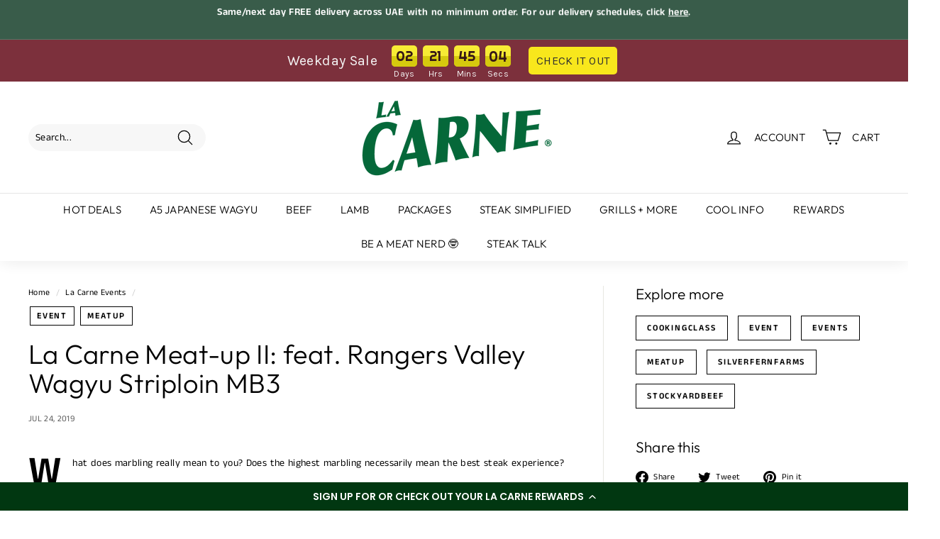

--- FILE ---
content_type: application/javascript; charset=utf-8
request_url: https://cdn-widgetsrepository.yotpo.com/v1/loader/Omp-OemBUeRG0YxoeKhXcw
body_size: 12215
content:

if (typeof (window) !== 'undefined' && window.performance && window.performance.mark) {
  window.performance.mark('yotpo:loader:loaded');
}
var yotpoWidgetsContainer = yotpoWidgetsContainer || { guids: {} };
(function(){
    var guid = "Omp-OemBUeRG0YxoeKhXcw";
    var loader = {
        loadDep: function (link, onLoad, strategy) {
            var script = document.createElement('script');
            script.onload = onLoad || function(){};
            script.src = link;
            if (strategy === 'defer') {
                script.defer = true;
            } else if (strategy === 'async') {
                script.async = true;
            }
            script.setAttribute("type", "text/javascript");
            script.setAttribute("charset", "utf-8");
            document.head.appendChild(script);
        },
        config: {
            data: {
                guid: guid
            },
            widgets: {
            
                "760117": {
                    instanceId: "760117",
                    instanceVersionId: "259993525",
                    templateAssetUrl: "https://cdn-widgetsrepository.yotpo.com/widget-assets/widget-customer-preview/app.v0.2.8-6189.js",
                    cssOverrideAssetUrl: "",
                    customizationCssUrl: "",
                    customizations: {
                      "view-background-color": "transparent",
                      "view-primary-color": "#2e4f7c",
                      "view-primary-font": "Nunito Sans@700|https://cdn-widgetsrepository.yotpo.com/web-fonts/css/nunito_sans/v1/nunito_sans_700.css",
                      "view-text-color": "#202020",
                      "welcome-text": "Good morning"
                    },
                    staticContent: {
                      "currency": "AED",
                      "hideIfMatchingQueryParam": [
                        "oseid"
                      ],
                      "isHidden": true,
                      "platformName": "shopify",
                      "selfExecutable": true,
                      "storeId": "i2kbNPtjstXw3sCJEaJ2TEmzUOJ5tcD187bL7eD1",
                      "storeLoginUrl": "http://lacarne.ae/account/login",
                      "storeRegistrationUrl": "http://lacarne.ae/account/register",
                      "storeRewardsPageUrl": "http://lacarne.ae/pages/rewards",
                      "urlMatch": "^(?!.*\\.yotpo\\.com).*$"
                    },
                    className: "CustomerPreview",
                    dependencyGroupId: null
                },
            
                "505569": {
                    instanceId: "505569",
                    instanceVersionId: "484078764",
                    templateAssetUrl: "https://cdn-widgetsrepository.yotpo.com/widget-assets/widget-loyalty-floater/app.v0.40.2-29.js",
                    cssOverrideAssetUrl: "",
                    customizationCssUrl: "",
                    customizations: {
                      "banner-background-color": "rgba(1,55,17,1)",
                      "banner-height": "low",
                      "banner-logged-in-text": "YOU HAVE {{point_balance}} BUTCHER'S CIRCLE POINTS",
                      "banner-logged-out-text": "SIGN UP FOR OR CHECK OUT YOUR LA CARNE REWARDS",
                      "banner-point-balance-font-size": "14px",
                      "banner-position": "footer",
                      "banner-text-color": "#ffffff",
                      "banner-text-font-size": "14px",
                      "button-type": "rounded_rectangle",
                      "confirmation-no-button-type": "borderless",
                      "confirmation-no-text": "CANCEL",
                      "confirmation-text": "Redeem reward?",
                      "confirmation-yes-text": "REDEEM",
                      "coupon-copied-text": "COPIED",
                      "coupon-headline-font-size": "16px",
                      "coupon-headline-text": "You’ve got {{reward}}! 🎉",
                      "coupon-instructions-text": "Copy the code to apply it at checkout. We’ve also sent it to your email.",
                      "coupon-texts-font-size": "14px",
                      "drawer-action-color": "rgba(1,55,17,1)",
                      "drawer-background-color": "#ffffff",
                      "drawer-customer-first-name": "{{customer_first_name}}",
                      "drawer-logged-in-headline-text-font-size": "20px",
                      "drawer-logged-out-headline-text": "💰 Earn {{points_amount}} points for every 1 AED you spend",
                      "drawer-logged-out-headline-text-font-size": "16px",
                      "drawer-point-balance-text": "{{point_balance}} points",
                      "drawer-sign-in-text-font-size": "14px",
                      "drawer-sign-up-subtitle-text-font-size": "14px",
                      "drawer-sign-up-title-text-font-size": "16px",
                      "drawer-subtitles-color": "#909296",
                      "insufficient-points-text": "Not enough points",
                      "logged-out-headline-text-font-size": "16px",
                      "missing-points-text": "⚡ You're {{points_amount}} points away!",
                      "points-cost-suffix-text": "points",
                      "points-cost-text": "{{points}} points",
                      "primary-font-name-and-url": "Poppins@600|https://fonts.googleapis.com/css?family=Poppins:600\u0026display=swap",
                      "redeem-text": "GET REWARD",
                      "secondary-font-name-and-url": "Poppins@400|https://fonts.googleapis.com/css?family=Poppins:400\u0026display=swap",
                      "show-less-redemptions-text": "See less",
                      "show-more-redemptions-text": "See more rewards",
                      "sign-in-link-text": "Log in",
                      "sign-in-text": "Already a member?",
                      "sign-up-subtitle-text": "Earn {{create_account_reward}}",
                      "sign-up-title-text": "Join now"
                    },
                    staticContent: {
                      "cssEditorEnabled": true,
                      "isHidden": false,
                      "merchantId": "62134",
                      "platformName": "shopify",
                      "selfExecutable": true,
                      "storeId": "i2kbNPtjstXw3sCJEaJ2TEmzUOJ5tcD187bL7eD1",
                      "storeLoginUrl": "//lacarne.ae/account/login",
                      "storeRegistrationUrl": "//lacarne.ae/account/register",
                      "urlMatch": "^((?!\\.yotpo.com|[0-9]+\\/checkouts\\/).)*$"
                    },
                    className: "LoyaltyFloaterWidget",
                    dependencyGroupId: null
                },
            
                "505531": {
                    instanceId: "505531",
                    instanceVersionId: "318568593",
                    templateAssetUrl: "https://cdn-widgetsrepository.yotpo.com/widget-assets/widget-coupons-redemption/app.v0.6.2-5198.js",
                    cssOverrideAssetUrl: "",
                    customizationCssUrl: "",
                    customizations: {
                      "confirmation-step-cancel-option": "NO",
                      "confirmation-step-confirm-option": "YES",
                      "confirmation-step-title": "ARE YOU SURE?",
                      "coupon-background-type": "no-background",
                      "coupon-code-copied-message-body": "Thank you for redeeming your points. Please paste the code at checkout.",
                      "coupon-code-copied-message-color": "#707997",
                      "coupon-code-copied-message-title": "COPIED",
                      "coupons-redemption-description": "Redeeming your points is easy! Just click Redeem points, then copy and paste your code at checkout.",
                      "coupons-redemption-headline": "How to Use Your Points",
                      "coupons-redemption-rule": "100 points equals $1",
                      "description-color": "#6C6C6C",
                      "description-font-size": "16",
                      "disabled-outline-button-color": "#929292",
                      "discount-bigger-than-subscription-cost-text": "Your next subscription is lower than the redemption amount",
                      "donate-button-text": "DONATE",
                      "donation-success-message-body": "Thank you for donating ${{donation_amount}} to {{company_name}}",
                      "donation-success-message-color": "#707997",
                      "donation-success-message-title": "SUCCESS",
                      "error-message-color": "#f04860",
                      "error-message-title": "",
                      "headline-color": "rgba(0,0,0,1)",
                      "headline-font-size": "26",
                      "login-button-color": "rgba(1,55,17,1)",
                      "login-button-text": "Redeem points",
                      "login-button-text-color": "white",
                      "login-button-type": "rounded_filled_rectangle",
                      "message-font-size": "14",
                      "missing-points-amount-text": "You don't have enough points to redeem",
                      "next-subscription-headline-text": "NEXT ORDER",
                      "next-subscription-subtitle-text": "{{product_name}} {{next_order_amount}}",
                      "no-subscription-subtitle-text": "No ongoing subscriptions",
                      "point-balance-text": "You have {{current_point_balance}} points",
                      "points-balance-color": "#000000",
                      "points-balance-font-size": "16",
                      "points-balance-number-color": "rgba(1,55,17,1)",
                      "primary-font-name-and-url": "Poppins@600|https://fonts.googleapis.com/css?family=Poppins:600\u0026display=swap",
                      "redeem-button-color": "#0F8383",
                      "redeem-button-text": "Redeem points",
                      "redeem-button-text-color": "#FFFFFF",
                      "redeem-button-type": "rounded_rectangle",
                      "redemption-340601-displayname": "AED 10 Off",
                      "redemption-340601-settings-button-color": "rgba(1,55,17,1)",
                      "redemption-340601-settings-button-text": "Redeem",
                      "redemption-340601-settings-button-text-color": "#FFFFFF",
                      "redemption-340601-settings-button-type": "rounded_filled_rectangle",
                      "redemption-340601-settings-call-to-action-button-text": "Redeem",
                      "redemption-340601-settings-cost": 1000,
                      "redemption-340601-settings-cost-color": "#6C6C6C",
                      "redemption-340601-settings-cost-font-size": "16",
                      "redemption-340601-settings-cost-text": "{{points}} points",
                      "redemption-340601-settings-coupon-cost-font-size": "15",
                      "redemption-340601-settings-coupon-reward-font-size": "29",
                      "redemption-340601-settings-discount-amount-cents": 1000,
                      "redemption-340601-settings-discount-type": "fixed_amount",
                      "redemption-340601-settings-reward": "AED 10 Off",
                      "redemption-340601-settings-reward-color": "#000000",
                      "redemption-340601-settings-reward-font-size": "20",
                      "redemption-340601-settings-success-message-text": "Discount Applied",
                      "redemption-340602-displayname": "Get AED 25 Off",
                      "redemption-340602-settings-button-color": "#0F8383",
                      "redemption-340602-settings-button-text": "Redeem",
                      "redemption-340602-settings-button-text-color": "#FFFFFF",
                      "redemption-340602-settings-button-type": "rounded_filled_rectangle",
                      "redemption-340602-settings-call-to-action-button-text": "Redeem",
                      "redemption-340602-settings-cost": 2500,
                      "redemption-340602-settings-cost-color": "#6C6C6C",
                      "redemption-340602-settings-cost-font-size": "16",
                      "redemption-340602-settings-cost-text": "{{points}} points",
                      "redemption-340602-settings-coupon-cost-font-size": "15",
                      "redemption-340602-settings-coupon-reward-font-size": "29",
                      "redemption-340602-settings-discount-amount-cents": 2500,
                      "redemption-340602-settings-discount-type": "fixed_amount",
                      "redemption-340602-settings-reward": "Get AED 25 Off",
                      "redemption-340602-settings-reward-color": "#000000",
                      "redemption-340602-settings-reward-font-size": "20",
                      "redemption-340602-settings-success-message-text": "Discount Applied",
                      "redemption-341075-displayname": "AED 50 Off",
                      "redemption-341075-settings-button-color": "#0F8383",
                      "redemption-341075-settings-button-text": "Redeem",
                      "redemption-341075-settings-button-text-color": "#FFFFFF",
                      "redemption-341075-settings-button-type": "rounded_filled_rectangle",
                      "redemption-341075-settings-call-to-action-button-text": "Redeem",
                      "redemption-341075-settings-cost": 5000,
                      "redemption-341075-settings-cost-color": "#6C6C6C",
                      "redemption-341075-settings-cost-font-size": "16",
                      "redemption-341075-settings-cost-text": "{{points}} points",
                      "redemption-341075-settings-coupon-cost-font-size": "15",
                      "redemption-341075-settings-coupon-reward-font-size": "29",
                      "redemption-341075-settings-discount-amount-cents": 5000,
                      "redemption-341075-settings-discount-type": "fixed_amount",
                      "redemption-341075-settings-reward": "AED 50 Off",
                      "redemption-341075-settings-reward-color": "#000000",
                      "redemption-341075-settings-reward-font-size": "20",
                      "redemption-341075-settings-success-message-text": "Discount Applied",
                      "rule-border-color": "#6C6C6C",
                      "rule-color": "#000000",
                      "rule-font-size": "16",
                      "secondary-font-name-and-url": "Poppins@400|https://fonts.googleapis.com/css?family=Poppins:400\u0026display=swap",
                      "selected-extensions": [
                        "340601",
                        "340602",
                        "341075"
                      ],
                      "selected-redemptions-modes": "regular",
                      "subscription-coupon-applied-message-body": "The discount was applied to your upcoming subscription order. You’ll be able to get another discount once the next order is processed.",
                      "subscription-coupon-applied-message-color": "#707997",
                      "subscription-coupon-applied-message-title": "",
                      "subscription-divider-color": "#c2cdf4",
                      "subscription-headline-color": "#666d8b",
                      "subscription-headline-font-size": "14",
                      "subscription-points-headline-text": "YOUR POINT BALANCE",
                      "subscription-points-subtitle-text": "{{current_point_balance}} Points",
                      "subscription-redemptions-description": "Choose a discount option that will automatically apply to your next subscription order.",
                      "subscription-redemptions-headline": "Redeem for Subscription Discount",
                      "subscription-subtitle-color": "#768cdc",
                      "subscription-subtitle-font-size": "20",
                      "view-layout": "full-layout"
                    },
                    staticContent: {
                      "cssEditorEnabled": true,
                      "currency": "AED",
                      "isHidden": false,
                      "isMultiCurrencyEnabled": false,
                      "merchantId": "62134",
                      "platformName": "shopify",
                      "storeId": "i2kbNPtjstXw3sCJEaJ2TEmzUOJ5tcD187bL7eD1",
                      "storeLoginUrl": "/account/login",
                      "subunitsPerUnit": 100
                    },
                    className: "CouponsRedemptionWidget",
                    dependencyGroupId: 2
                },
            
                "505530": {
                    instanceId: "505530",
                    instanceVersionId: "484037481",
                    templateAssetUrl: "https://cdn-widgetsrepository.yotpo.com/widget-assets/widget-loyalty-campaigns/app.v1.2.16-38.js",
                    cssOverrideAssetUrl: "",
                    customizationCssUrl: "",
                    customizations: {
                      "campaign-description-font-color": "#6C6C6C",
                      "campaign-description-size": "16px",
                      "campaign-item-1377145-background-color": "transparent",
                      "campaign-item-1377145-background-image-color-overlay": "rgba(0, 0, 0, .4)",
                      "campaign-item-1377145-background-type": "color",
                      "campaign-item-1377145-border-color": "#BCBCBC",
                      "campaign-item-1377145-description-font-color": "#6c6c6c",
                      "campaign-item-1377145-description-font-size": "16",
                      "campaign-item-1377145-exclude_audience_ids": null,
                      "campaign-item-1377145-exclude_audience_names": [],
                      "campaign-item-1377145-hover-view-tile-message": "Earn 10 points when you leave a photo review",
                      "campaign-item-1377145-icon-color": "#60a3a3",
                      "campaign-item-1377145-icon-type": "defaultIcon",
                      "campaign-item-1377145-include_audience_ids": "1",
                      "campaign-item-1377145-include_audience_names": [
                        "All customers"
                      ],
                      "campaign-item-1377145-special-reward-enabled": "false",
                      "campaign-item-1377145-special-reward-headline-background-color": "#D2E3E3",
                      "campaign-item-1377145-special-reward-headline-text": "Just for you!",
                      "campaign-item-1377145-special-reward-headline-title-font-color": "#000000",
                      "campaign-item-1377145-special-reward-headline-title-font-size": "12",
                      "campaign-item-1377145-special-reward-tile-border-color": "#000000",
                      "campaign-item-1377145-tile-description": "Upload a photo",
                      "campaign-item-1377145-tile-reward": "10 points",
                      "campaign-item-1377145-title-font-color": "#000000",
                      "campaign-item-1377145-title-font-size": "18",
                      "campaign-item-1377145-type": "YotpoReviewImageCampaign",
                      "campaign-item-1377146-background-color": "transparent",
                      "campaign-item-1377146-background-image-color-overlay": "rgba(0, 0, 0, .4)",
                      "campaign-item-1377146-background-type": "color",
                      "campaign-item-1377146-border-color": "#BCBCBC",
                      "campaign-item-1377146-description-font-color": "#6c6c6c",
                      "campaign-item-1377146-description-font-size": "16",
                      "campaign-item-1377146-exclude_audience_ids": null,
                      "campaign-item-1377146-exclude_audience_names": [],
                      "campaign-item-1377146-hover-view-tile-message": "Earn 10 points when you leave a video review",
                      "campaign-item-1377146-icon-color": "#60a3a3",
                      "campaign-item-1377146-icon-type": "defaultIcon",
                      "campaign-item-1377146-include_audience_ids": "1",
                      "campaign-item-1377146-include_audience_names": [
                        "All customers"
                      ],
                      "campaign-item-1377146-special-reward-enabled": "false",
                      "campaign-item-1377146-special-reward-headline-background-color": "#D2E3E3",
                      "campaign-item-1377146-special-reward-headline-text": "Just for you!",
                      "campaign-item-1377146-special-reward-headline-title-font-color": "#000000",
                      "campaign-item-1377146-special-reward-headline-title-font-size": "12",
                      "campaign-item-1377146-special-reward-tile-border-color": "#000000",
                      "campaign-item-1377146-tile-description": "Upload a video",
                      "campaign-item-1377146-tile-reward": "10 points",
                      "campaign-item-1377146-title-font-color": "#000000",
                      "campaign-item-1377146-title-font-size": "18",
                      "campaign-item-1377146-type": "YotpoReviewVideoCampaign",
                      "campaign-item-550232-background-color": "transparent",
                      "campaign-item-550232-background-image-color-overlay": "rgba(0, 0, 0, .4)",
                      "campaign-item-550232-background-type": "color",
                      "campaign-item-550232-border-color": "#BCBCBC",
                      "campaign-item-550232-description-font-color": "#6c6c6c",
                      "campaign-item-550232-description-font-size": "16",
                      "campaign-item-550232-exclude_audience_ids": null,
                      "campaign-item-550232-exclude_audience_names": [],
                      "campaign-item-550232-hover-view-tile-message": "Earn 1 point for every dirham you spend at our store",
                      "campaign-item-550232-icon-color": "#60a3a3",
                      "campaign-item-550232-icon-type": "defaultIcon",
                      "campaign-item-550232-include_audience_ids": "1",
                      "campaign-item-550232-include_audience_names": [
                        "All customers"
                      ],
                      "campaign-item-550232-special-reward-enabled": "false",
                      "campaign-item-550232-special-reward-headline-background-color": "#D2E3E3",
                      "campaign-item-550232-special-reward-headline-text": "Just for you!",
                      "campaign-item-550232-special-reward-headline-title-font-color": "#000000",
                      "campaign-item-550232-special-reward-headline-title-font-size": "12",
                      "campaign-item-550232-special-reward-tile-border-color": "#000000",
                      "campaign-item-550232-tile-description": "Make a purchase",
                      "campaign-item-550232-tile-reward": "1 point every 1 dirham spent",
                      "campaign-item-550232-title-font-color": "#000000",
                      "campaign-item-550232-title-font-size": "18",
                      "campaign-item-550232-type": "PointsForPurchasesCampaign",
                      "campaign-item-550233-background-color": "transparent",
                      "campaign-item-550233-background-image-color-overlay": "rgba(0, 0, 0, .4)",
                      "campaign-item-550233-background-type": "color",
                      "campaign-item-550233-border-color": "#BCBCBC",
                      "campaign-item-550233-description-font-color": "#6c6c6c",
                      "campaign-item-550233-description-font-size": "16",
                      "campaign-item-550233-exclude_audience_ids": null,
                      "campaign-item-550233-exclude_audience_names": [],
                      "campaign-item-550233-hover-view-tile-message": "Earn 100 points when you create an account",
                      "campaign-item-550233-icon-color": "#60a3a3",
                      "campaign-item-550233-icon-type": "defaultIcon",
                      "campaign-item-550233-include_audience_ids": "1",
                      "campaign-item-550233-include_audience_names": [
                        "All customers"
                      ],
                      "campaign-item-550233-special-reward-enabled": "false",
                      "campaign-item-550233-special-reward-headline-background-color": "#D2E3E3",
                      "campaign-item-550233-special-reward-headline-text": "Just for you!",
                      "campaign-item-550233-special-reward-headline-title-font-color": "#000000",
                      "campaign-item-550233-special-reward-headline-title-font-size": "12",
                      "campaign-item-550233-special-reward-tile-border-color": "#000000",
                      "campaign-item-550233-tile-description": "Create an account",
                      "campaign-item-550233-tile-reward": "100 Points",
                      "campaign-item-550233-title-font-color": "#000000",
                      "campaign-item-550233-title-font-size": "18",
                      "campaign-item-550233-type": "CreateAccountCampaign",
                      "campaign-item-550234-action-tile-ask-year": "true",
                      "campaign-item-550234-action-tile-birthday-required-field-message": "This field is required",
                      "campaign-item-550234-action-tile-birthday-thank-you-message": "Thanks! We're looking forward to helping you celebrate :)",
                      "campaign-item-550234-action-tile-european-date-format": "false",
                      "campaign-item-550234-action-tile-message-text": "If your birthday is within the next 30 days, your reward will be granted in delay, up to 30 days.",
                      "campaign-item-550234-action-tile-month-names": "January,February,March,April,May,June,July,August,September,October,November,December",
                      "campaign-item-550234-action-tile-title": "Earn 3000 points on your birthday",
                      "campaign-item-550234-background-color": "transparent",
                      "campaign-item-550234-background-image-color-overlay": "rgba(0, 0, 0, .4)",
                      "campaign-item-550234-background-type": "color",
                      "campaign-item-550234-border-color": "#BCBCBC",
                      "campaign-item-550234-description-font-color": "#6c6c6c",
                      "campaign-item-550234-description-font-size": "16",
                      "campaign-item-550234-exclude_audience_ids": null,
                      "campaign-item-550234-exclude_audience_names": [],
                      "campaign-item-550234-icon-color": "#60a3a3",
                      "campaign-item-550234-icon-type": "defaultIcon",
                      "campaign-item-550234-include_audience_ids": "1",
                      "campaign-item-550234-include_audience_names": [
                        "All customers"
                      ],
                      "campaign-item-550234-special-reward-enabled": "false",
                      "campaign-item-550234-special-reward-headline-background-color": "#D2E3E3",
                      "campaign-item-550234-special-reward-headline-text": "Just for you!",
                      "campaign-item-550234-special-reward-headline-title-font-color": "#000000",
                      "campaign-item-550234-special-reward-headline-title-font-size": "12",
                      "campaign-item-550234-special-reward-tile-border-color": "#000000",
                      "campaign-item-550234-tile-description": "Happy Birthday",
                      "campaign-item-550234-tile-reward": "3000 Points",
                      "campaign-item-550234-title-font-color": "#000000",
                      "campaign-item-550234-title-font-size": "18",
                      "campaign-item-550234-type": "BirthdayCampaign",
                      "campaign-item-550235-action-tile-action-text": "Follow @lacarneuae",
                      "campaign-item-550235-action-tile-title": "Earn 300 points when you follow us on Instagram",
                      "campaign-item-550235-background-color": "transparent",
                      "campaign-item-550235-background-image-color-overlay": "rgba(0, 0, 0, .4)",
                      "campaign-item-550235-background-type": "color",
                      "campaign-item-550235-border-color": "#BCBCBC",
                      "campaign-item-550235-description-font-color": "#6c6c6c",
                      "campaign-item-550235-description-font-size": "16",
                      "campaign-item-550235-exclude_audience_ids": null,
                      "campaign-item-550235-exclude_audience_names": [],
                      "campaign-item-550235-icon-color": "#60a3a3",
                      "campaign-item-550235-icon-type": "defaultIcon",
                      "campaign-item-550235-include_audience_ids": "1",
                      "campaign-item-550235-include_audience_names": [
                        "All customers"
                      ],
                      "campaign-item-550235-special-reward-enabled": "false",
                      "campaign-item-550235-special-reward-headline-background-color": "#D2E3E3",
                      "campaign-item-550235-special-reward-headline-text": "Just for you!",
                      "campaign-item-550235-special-reward-headline-title-font-color": "#000000",
                      "campaign-item-550235-special-reward-headline-title-font-size": "12",
                      "campaign-item-550235-special-reward-tile-border-color": "#000000",
                      "campaign-item-550235-tile-description": "Follow us on Instagram",
                      "campaign-item-550235-tile-reward": "300 Points",
                      "campaign-item-550235-title-font-color": "#000000",
                      "campaign-item-550235-title-font-size": "18",
                      "campaign-item-550235-type": "InstagramFollowCampaign",
                      "campaign-item-550237-background-color": "transparent",
                      "campaign-item-550237-background-image-color-overlay": "rgba(0, 0, 0, .4)",
                      "campaign-item-550237-background-type": "color",
                      "campaign-item-550237-border-color": "#BCBCBC",
                      "campaign-item-550237-description-font-color": "#6c6c6c",
                      "campaign-item-550237-description-font-size": "16",
                      "campaign-item-550237-exclude_audience_ids": null,
                      "campaign-item-550237-exclude_audience_names": [],
                      "campaign-item-550237-hover-view-tile-message": "Earn 200 points when you leave a review (simply click on any product you have used and scroll down to leave a review!)",
                      "campaign-item-550237-icon-color": "#60a3a3",
                      "campaign-item-550237-icon-type": "defaultIcon",
                      "campaign-item-550237-include_audience_ids": "1",
                      "campaign-item-550237-include_audience_names": [
                        "All customers"
                      ],
                      "campaign-item-550237-special-reward-enabled": "false",
                      "campaign-item-550237-special-reward-headline-background-color": "#D2E3E3",
                      "campaign-item-550237-special-reward-headline-text": "Just for you!",
                      "campaign-item-550237-special-reward-headline-title-font-color": "#000000",
                      "campaign-item-550237-special-reward-headline-title-font-size": "12",
                      "campaign-item-550237-special-reward-tile-border-color": "#000000",
                      "campaign-item-550237-tile-description": "Leave a Review",
                      "campaign-item-550237-tile-reward": "200 Points",
                      "campaign-item-550237-title-font-color": "#000000",
                      "campaign-item-550237-title-font-size": "18",
                      "campaign-item-550237-type": "YotpoReviewCampaign",
                      "campaign-item-550238-action-tile-action-text": "Visit Page",
                      "campaign-item-550238-action-tile-title": "Earn 200 points when you read our content",
                      "campaign-item-550238-action-with-input-tile-invalid-text": "Sorry, this is not the right answer",
                      "campaign-item-550238-action-with-input-tile-link-go-back": "Go Back",
                      "campaign-item-550238-action-with-input-tile-prompt": "Type your answer",
                      "campaign-item-550238-action-with-input-tile-title": "Australian Wagyu has 12 grades or marbling. True or False?",
                      "campaign-item-550238-action-with-input-tile-valid-text": "Great, thats correct!",
                      "campaign-item-550238-background-color": "transparent",
                      "campaign-item-550238-background-image-color-overlay": "rgba(0, 0, 0, .4)",
                      "campaign-item-550238-background-type": "color",
                      "campaign-item-550238-border-color": "#BCBCBC",
                      "campaign-item-550238-description-font-color": "#6c6c6c",
                      "campaign-item-550238-description-font-size": "16",
                      "campaign-item-550238-exclude_audience_ids": null,
                      "campaign-item-550238-exclude_audience_names": [],
                      "campaign-item-550238-icon-color": "#60a3a3",
                      "campaign-item-550238-icon-type": "defaultIcon",
                      "campaign-item-550238-include_audience_ids": "1",
                      "campaign-item-550238-include_audience_names": [
                        "All customers"
                      ],
                      "campaign-item-550238-special-reward-enabled": "false",
                      "campaign-item-550238-special-reward-headline-background-color": "#D2E3E3",
                      "campaign-item-550238-special-reward-headline-text": "Just for you!",
                      "campaign-item-550238-special-reward-headline-title-font-color": "#000000",
                      "campaign-item-550238-special-reward-headline-title-font-size": "12",
                      "campaign-item-550238-special-reward-tile-border-color": "#000000",
                      "campaign-item-550238-tile-description": "Read our content",
                      "campaign-item-550238-tile-reward": "200 Points",
                      "campaign-item-550238-title-font-color": "#000000",
                      "campaign-item-550238-title-font-size": "18",
                      "campaign-item-550238-type": "ReadContentCampaign",
                      "campaign-item-550239-background-color": "transparent",
                      "campaign-item-550239-background-image-color-overlay": "rgba(0, 0, 0, .4)",
                      "campaign-item-550239-background-type": "color",
                      "campaign-item-550239-border-color": "#BCBCBC",
                      "campaign-item-550239-description-font-color": "#6c6c6c",
                      "campaign-item-550239-description-font-size": "16",
                      "campaign-item-550239-exclude_audience_ids": null,
                      "campaign-item-550239-exclude_audience_names": [],
                      "campaign-item-550239-hover-view-tile-message": "Earn an extra 500 points when you spend over AED 1000 at our store",
                      "campaign-item-550239-icon-color": "#60a3a3",
                      "campaign-item-550239-icon-type": "defaultIcon",
                      "campaign-item-550239-include_audience_ids": "1",
                      "campaign-item-550239-include_audience_names": [
                        "All customers"
                      ],
                      "campaign-item-550239-special-reward-enabled": "false",
                      "campaign-item-550239-special-reward-headline-background-color": "#D2E3E3",
                      "campaign-item-550239-special-reward-headline-text": "Just for you!",
                      "campaign-item-550239-special-reward-headline-title-font-color": "#000000",
                      "campaign-item-550239-special-reward-headline-title-font-size": "12",
                      "campaign-item-550239-special-reward-tile-border-color": "#000000",
                      "campaign-item-550239-tile-description": "Spend over AED 1000",
                      "campaign-item-550239-tile-reward": "500 Points",
                      "campaign-item-550239-title-font-color": "#000000",
                      "campaign-item-550239-title-font-size": "18",
                      "campaign-item-550239-type": "SpendBasedCampaign",
                      "campaign-title-font-color": "#000000",
                      "campaign-title-size": "20px",
                      "completed-tile-headline": "Completed",
                      "completed-tile-message": "You've already used this option",
                      "container-headline": "Ways to Earn",
                      "general-hover-tile-button-color": "#000000",
                      "general-hover-tile-button-text-color": "#FFFFFF",
                      "general-hover-tile-button-type": "rounded_filled_rectangle",
                      "general-hover-tile-color-overlay": "#D2E3E3",
                      "general-hover-tile-text-color": "#000000",
                      "headline-color": "rgba(0,0,0,1)",
                      "headline-font-color": "rgba(0,0,0,1)",
                      "headline-font-size": "26px",
                      "logged-out-is-redirect-after-login-to-current-page": "true",
                      "logged-out-message": "Already a member?",
                      "logged-out-sign-in-text": "Log in",
                      "logged-out-sign-up-text": "Sign up",
                      "main-text-font-name-and-url": "Poppins@600|https://fonts.googleapis.com/css?family=Poppins:600\u0026display=swap",
                      "secondary-font-name-and-url": "Poppins@400|https://fonts.googleapis.com/css?family=Poppins:400\u0026display=swap",
                      "secondary-text-font-name-and-url": "Poppins@400|https://fonts.googleapis.com/css?family=Poppins:400\u0026display=swap",
                      "selected-audiences": "1",
                      "selected-extensions": [
                        "550233",
                        "550237",
                        "1377145",
                        "550234",
                        "550232",
                        "550239",
                        "1377146",
                        "550235",
                        "550238"
                      ],
                      "special-reward-enabled": "false",
                      "special-reward-headline-background-color": "#D2E3E3",
                      "special-reward-headline-text": "Special for you",
                      "special-reward-headline-title-font-color": "#000000",
                      "special-reward-headline-title-font-size": "12",
                      "special-reward-tile-border-color": "#000000",
                      "tile-border-color": "#BCBCBC",
                      "tile-spacing-type": "small",
                      "tiles-background-color": "#FFFFFF",
                      "time-between-rewards-days": "You'll be eligible again in *|days|* days",
                      "time-between-rewards-hours": "You'll be eligible again in *|hours|* hours"
                    },
                    staticContent: {
                      "companyName": "La Carne Premium Meat",
                      "cssEditorEnabled": true,
                      "currency": "AED",
                      "facebookAppId": "1647129615540489",
                      "isHidden": false,
                      "isMultiCurrencyEnabled": false,
                      "isSegmentationsPickerEnabled": false,
                      "merchantId": "62134",
                      "platformName": "shopify",
                      "storeAccountLoginUrl": "//lacarne.ae/account/login",
                      "storeAccountRegistrationUrl": "//lacarne.ae/account/register",
                      "storeId": "i2kbNPtjstXw3sCJEaJ2TEmzUOJ5tcD187bL7eD1"
                    },
                    className: "CampaignWidget",
                    dependencyGroupId: 2
                },
            
                "505529": {
                    instanceId: "505529",
                    instanceVersionId: "483845594",
                    templateAssetUrl: "https://cdn-widgetsrepository.yotpo.com/widget-assets/widget-visual-redemption/app.v1.1.7-18.js",
                    cssOverrideAssetUrl: "",
                    customizationCssUrl: "",
                    customizations: {
                      "description-color": "#6C6C6C",
                      "description-font-size": "16",
                      "headline-color": "#000000",
                      "headline-font-size": "26",
                      "layout-background-color": "#F6F1EE",
                      "primary-font-name-and-url": "Poppins@600|https://fonts.googleapis.com/css?family=Poppins:600\u0026display=swap",
                      "redemption-1-displayname": "Tile 1",
                      "redemption-1-settings-cost": "0 points",
                      "redemption-1-settings-cost-color": "#6C6C6C",
                      "redemption-1-settings-cost-font-size": "16",
                      "redemption-1-settings-frame-color": "#BCBCBC",
                      "redemption-1-settings-reward": "$0 off",
                      "redemption-1-settings-reward-color": "#000000",
                      "redemption-1-settings-reward-font-size": "20",
                      "redemption-2-displayname": "Tile 2",
                      "redemption-2-settings-cost": "0 points",
                      "redemption-2-settings-cost-color": "#6C6C6C",
                      "redemption-2-settings-cost-font-size": "16",
                      "redemption-2-settings-frame-color": "#BCBCBC",
                      "redemption-2-settings-reward": "$0 off",
                      "redemption-2-settings-reward-color": "#000000",
                      "redemption-2-settings-reward-font-size": "20",
                      "redemption-3-displayname": "Tile 3",
                      "redemption-3-settings-cost": "0 points",
                      "redemption-3-settings-cost-color": "#6C6C6C",
                      "redemption-3-settings-cost-font-size": "16",
                      "redemption-3-settings-frame-color": "#BCBCBC",
                      "redemption-3-settings-reward": "$0 off",
                      "redemption-3-settings-reward-color": "#000000",
                      "redemption-3-settings-reward-font-size": "20",
                      "rule-color": "#000000",
                      "rule-dots-color": "#6C6C6C",
                      "rule-font-size": "16",
                      "secondary-font-name-and-url": "Poppins@400|https://fonts.googleapis.com/css?family=Poppins:400\u0026display=swap",
                      "selected-extensions": [
                        "1",
                        "2",
                        "3"
                      ],
                      "view-layout": "full-layout",
                      "visual-redemption-description": "Redeeming your points is easy! Just log in, and choose an eligible reward at checkout.",
                      "visual-redemption-headline": "How to Use Your Points",
                      "visual-redemption-rule": "100 points equals $1"
                    },
                    staticContent: {
                      "cssEditorEnabled": true,
                      "currency": "AED",
                      "isHidden": false,
                      "isMultiCurrencyEnabled": false,
                      "platformName": "shopify",
                      "storeId": "i2kbNPtjstXw3sCJEaJ2TEmzUOJ5tcD187bL7eD1"
                    },
                    className: "VisualRedemptionWidget",
                    dependencyGroupId: 2
                },
            
                "505528": {
                    instanceId: "505528",
                    instanceVersionId: "484926892",
                    templateAssetUrl: "https://cdn-widgetsrepository.yotpo.com/widget-assets/widget-hero-section/app.v1.8.5-42.js",
                    cssOverrideAssetUrl: "",
                    customizationCssUrl: "",
                    customizations: {
                      "background-image-url": "https://cdn-widget-assets.yotpo.com/static_assets/Omp-OemBUeRG0YxoeKhXcw/images/image_2023_09_28_11_58_37_759",
                      "description-color": "#000000",
                      "description-font-size": "16",
                      "description-text-logged-in": "Redeem exclusive rewards every time you shop or engage with us.",
                      "description-text-logged-out": "Become a member and earn points and exclusive rewards every time you shop. Haven't signed up yet? Simply create an account with your email and any previous orders will be reflected in your points!",
                      "headline-color": "rgba(0,0,0,1)",
                      "headline-font-size": "26",
                      "headline-text-logged-in": "Welcome to La Carne Butcher's Circle Rewards",
                      "headline-text-logged-out": "Sign up for La Carne Butcher's Circle Rewards",
                      "login-button-color": "#000000",
                      "login-button-text": "LOG IN",
                      "login-button-text-color": "#000000",
                      "login-button-type": "rounded_rectangle",
                      "mobile-background-image-url": "https://cdn-widget-assets.yotpo.com/static_assets/Omp-OemBUeRG0YxoeKhXcw/images/image_2023_09_28_11_58_13_346",
                      "primary-font-name-and-url": "Poppins@600|https://fonts.googleapis.com/css?family=Poppins:600\u0026display=swap",
                      "register-button-color": "#000000",
                      "register-button-text": "JOIN NOW",
                      "register-button-text-color": "#ffffff",
                      "register-button-type": "rounded_filled_rectangle",
                      "secondary-font-name-and-url": "Poppins@400|https://fonts.googleapis.com/css?family=Poppins:400\u0026display=swap",
                      "text-background-color": "rgba(251,251,251,0.71)",
                      "text-background-show-on-desktop": "true",
                      "text-background-show-on-mobile": "true",
                      "view-layout": "left-layout"
                    },
                    staticContent: {
                      "cssEditorEnabled": true,
                      "isHidden": false,
                      "merchantId": "62134",
                      "platformName": "shopify",
                      "storeId": "i2kbNPtjstXw3sCJEaJ2TEmzUOJ5tcD187bL7eD1",
                      "storeLoginUrl": "//lacarne.ae/account/login",
                      "storeRegistrationUrl": "//lacarne.ae/account/register"
                    },
                    className: "HeroSectionWidget",
                    dependencyGroupId: 2
                },
            
                "505527": {
                    instanceId: "505527",
                    instanceVersionId: "483819972",
                    templateAssetUrl: "https://cdn-widgetsrepository.yotpo.com/widget-assets/widget-referral-widget/app.v2.5.20-15.js",
                    cssOverrideAssetUrl: "",
                    customizationCssUrl: "",
                    customizations: {
                      "background-color": "rgba(246,241,238,0.71)",
                      "background-image-url": "https://cdn-widget-assets.yotpo.com/static_assets/Omp-OemBUeRG0YxoeKhXcw/images/image_2023_09_28_12_06_21_749",
                      "customer-email-view-button-text": "Next",
                      "customer-email-view-description": "Give your friends $10 off their first order of $5, and get 500 points for each successful referral.",
                      "customer-email-view-header": "Refer a Friend",
                      "customer-email-view-input-placeholder": "Your email address",
                      "customer-email-view-title": "GIVE $10, GET 500 POINTS",
                      "customer-name-view-input-placeholder": "Your name",
                      "default-toggle": true,
                      "description-color": "#6C6C6C",
                      "description-font-size": "16px",
                      "final-view-button-text": "REFER MORE FRIENDS",
                      "final-view-description": "Remind your friends to check their email",
                      "final-view-error-description": "We were unable to share the referral link. Go back to the previous step to try again.",
                      "final-view-error-text": "GO BACK",
                      "final-view-error-title": "Something went wrong",
                      "final-view-title": "THANKS FOR REFERRING",
                      "fonts-primary-font-name-and-url": "Poppins@600|https://fonts.googleapis.com/css?family=Poppins:600\u0026display=swap",
                      "fonts-secondary-font-name-and-url": "Poppins@400|https://fonts.googleapis.com/css?family=Poppins:400\u0026display=swap",
                      "header-color": "#000000",
                      "header-font-size": "16px",
                      "headline-color": "rgba(0,0,0,1)",
                      "main-share-option-desktop": "main_share_email",
                      "main-share-option-mobile": "main_share_sms",
                      "next-button-background-color": "rgba(1,55,17,1)",
                      "next-button-font-size": "16px",
                      "next-button-size": "standard",
                      "next-button-text-color": "#FFFFFF",
                      "next-button-type": "rounded_filled_rectangle",
                      "referral-history-completed-points-text": "{{points}} POINTS",
                      "referral-history-completed-status-type": "text",
                      "referral-history-confirmed-status": "Completed",
                      "referral-history-pending-status": "Pending",
                      "referral-history-redeem-text": "You can redeem your points for a reward, or apply your reward code at checkout.",
                      "referral-history-sumup-line-points-text": "{{points}} POINTS",
                      "referral-history-sumup-line-text": "Your Rewards",
                      "referral-views-button-text": "Next",
                      "referral-views-copy-link-button-text": "Copy link",
                      "referral-views-description": "Give your friends $10 off their first order of $5, and get 500 points for each successful referral.",
                      "referral-views-email-share-body": "How does a discount off your first order at {{company_name}} sound? Use the link below and once you've shopped, I'll get a reward too.\n{{referral_link}}",
                      "referral-views-email-share-subject": "Discount to a Store You'll Love!",
                      "referral-views-email-share-type": "marketing_email",
                      "referral-views-friends-input-placeholder": "Friend’s email address",
                      "referral-views-header": "Refer a Friend",
                      "referral-views-personal-email-button-text": "Share via email",
                      "referral-views-sms-button-text": "Share via SMS",
                      "referral-views-title": "GIVE $10, GET 500 POINTS",
                      "referral-views-whatsapp-button-text": "Share via WhatsApp",
                      "secondary-font-name-and-url": "Poppins@400|https://fonts.googleapis.com/css?family=Poppins:400\u0026display=swap",
                      "share-allow-copy-link": true,
                      "share-allow-email": true,
                      "share-allow-facebook": true,
                      "share-allow-sms": true,
                      "share-allow-twitter": true,
                      "share-allow-whatsapp": true,
                      "share-facebook-header": "Get a discount and shop today!",
                      "share-facebook-image-url": "",
                      "share-icons-color": "black",
                      "share-settings-copyLink": true,
                      "share-settings-default-checkbox": true,
                      "share-settings-default-mobile-checkbox": true,
                      "share-settings-email": true,
                      "share-settings-facebook": true,
                      "share-settings-fbMessenger": true,
                      "share-settings-mobile-copyLink": true,
                      "share-settings-mobile-email": true,
                      "share-settings-mobile-facebook": true,
                      "share-settings-mobile-fbMessenger": true,
                      "share-settings-mobile-sms": true,
                      "share-settings-mobile-twitter": true,
                      "share-settings-mobile-whatsapp": true,
                      "share-settings-twitter": true,
                      "share-settings-whatsapp": true,
                      "share-sms-message": "I love {{company_name}}! Shop using my link to get a discount {{referral_link}}",
                      "share-twitter-message": "These guys are great! Get a discount using my link: ",
                      "share-whatsapp-message": "I love {{company_name}}! Shop using my link to get a discount {{referral_link}}",
                      "tab-size": "small",
                      "tab-type": "lower_line",
                      "tab-view-primary-tab-text": "Refer a Friend",
                      "tab-view-secondary-tab-text": "Your Referrals",
                      "tile-color": "rgba(246,241,238,0.71)",
                      "title-color": "rgba(0,0,0,1)",
                      "title-font-size": "26px",
                      "view-exit-intent-enabled": false,
                      "view-exit-intent-mobile-timeout-ms": 10000,
                      "view-is-popup": false,
                      "view-layout": "left",
                      "view-popup-delay-ms": 0,
                      "view-show-customer-name": "false",
                      "view-show-popup-on-exit": false,
                      "view-show-referral-history": "true",
                      "view-table-rectangular-dark-pending-color": "rgba( 0, 0, 0, 0.6 )",
                      "view-table-rectangular-light-pending-color": "#FFFFFF",
                      "view-table-selected-color": "rgba(1,55,17,1)",
                      "view-table-theme": "dark",
                      "view-table-type": "lines",
                      "wadmin-text-and-share-choose-sreen": "step_1"
                    },
                    staticContent: {
                      "companyName": "La Carne Premium Meat",
                      "cssEditorEnabled": true,
                      "currency": "AED",
                      "hasPrimaryFontsFeature": true,
                      "isHidden": false,
                      "isMultiCurrencyEnabled": false,
                      "merchantId": "62134",
                      "migrateTabColorToBackground": true,
                      "platformName": "shopify",
                      "referralHistoryEnabled": true,
                      "referralHost": "http://rwrd.io"
                    },
                    className: "ReferralWidget",
                    dependencyGroupId: 2
                },
            
                "505526": {
                    instanceId: "505526",
                    instanceVersionId: "484043203",
                    templateAssetUrl: "https://cdn-widgetsrepository.yotpo.com/widget-assets/widget-my-rewards/app.v1.4.19-32.js",
                    cssOverrideAssetUrl: "",
                    customizationCssUrl: "",
                    customizations: {
                      "headline-color": "rgba(0,0,0,1)",
                      "layout-background-color": "#F6F1EE",
                      "logged-in-description-color": "#0F8383",
                      "logged-in-description-font-size": "22",
                      "logged-in-description-text": "You have {{current_point_balance}} points",
                      "logged-in-headline-color": "rgba(0,0,0,1)",
                      "logged-in-headline-font-size": "40",
                      "logged-in-headline-text": "Hi {{first_name}}!",
                      "logged-in-primary-button-cta-type": "redemptionWidget",
                      "logged-in-primary-button-text": "Redeem points",
                      "logged-in-secondary-button-text": "Rewards history",
                      "logged-out-headline-color": "rgba(0,0,0,1)",
                      "logged-out-headline-font-size": "26",
                      "logged-out-headline-text": "How it Works",
                      "logged-out-selected-step-name": "step_1",
                      "primary-button-background-color": "#000000",
                      "primary-button-text-color": "#FFFFFF",
                      "primary-button-type": "rounded_filled_rectangle",
                      "primary-font-name-and-url": "Poppins@600|https://fonts.googleapis.com/css?family=Poppins:600\u0026display=swap",
                      "reward-step-1-displayname": "Step 1",
                      "reward-step-1-settings-description": "Create an account and\nearn 100 points.",
                      "reward-step-1-settings-description-color": "#6C6C6C",
                      "reward-step-1-settings-description-font-size": "16",
                      "reward-step-1-settings-icon": "default",
                      "reward-step-1-settings-icon-color": "#000000",
                      "reward-step-1-settings-title": "Sign up",
                      "reward-step-1-settings-title-color": "#000000",
                      "reward-step-1-settings-title-font-size": "20",
                      "reward-step-2-displayname": "Step 2",
                      "reward-step-2-settings-description": "Earn points every time\nyou shop.",
                      "reward-step-2-settings-description-color": "#6C6C6C",
                      "reward-step-2-settings-description-font-size": "16",
                      "reward-step-2-settings-icon": "default",
                      "reward-step-2-settings-icon-color": "#000000",
                      "reward-step-2-settings-title": "Earn points",
                      "reward-step-2-settings-title-color": "#000000",
                      "reward-step-2-settings-title-font-size": "20",
                      "reward-step-3-displayname": "Step 3",
                      "reward-step-3-settings-description": "Redeem points for\nexclusive rewards.",
                      "reward-step-3-settings-description-color": "#6C6C6C",
                      "reward-step-3-settings-description-font-size": "16",
                      "reward-step-3-settings-icon": "default",
                      "reward-step-3-settings-icon-color": "#000000",
                      "reward-step-3-settings-title": "Redeem points",
                      "reward-step-3-settings-title-color": "#000000",
                      "reward-step-3-settings-title-font-size": "20",
                      "rewards-history-approved-text": "Approved",
                      "rewards-history-background-color": "rgba(0,0,0,0.79)",
                      "rewards-history-headline-color": "#000000",
                      "rewards-history-headline-font-size": "26",
                      "rewards-history-headline-text": "Rewards History",
                      "rewards-history-pending-text": "Pending",
                      "rewards-history-refunded-text": "Refunded",
                      "rewards-history-reversed-text": "Reversed",
                      "rewards-history-table-action-col-text": "Action",
                      "rewards-history-table-date-col-text": "Date",
                      "rewards-history-table-expiration-col-text": "Points expire on",
                      "rewards-history-table-points-col-text": "Points",
                      "rewards-history-table-status-col-text": "Status",
                      "rewards-history-table-store-col-text": "Store",
                      "secondary-button-background-color": "#000000",
                      "secondary-button-text-color": "#000000",
                      "secondary-button-type": "rounded_rectangle",
                      "secondary-font-name-and-url": "Poppins@400|https://fonts.googleapis.com/css?family=Poppins:400\u0026display=swap",
                      "view-grid-points-column-color": "#0F8383",
                      "view-grid-rectangular-background-color": "#F6F1EE",
                      "view-grid-type": "border"
                    },
                    staticContent: {
                      "cssEditorEnabled": true,
                      "currency": "AED",
                      "isHidden": false,
                      "isMultiCurrencyEnabled": false,
                      "isMultiStoreMerchant": false,
                      "merchantId": "62134",
                      "platformName": "shopify",
                      "storeId": "i2kbNPtjstXw3sCJEaJ2TEmzUOJ5tcD187bL7eD1"
                    },
                    className: "MyRewardsWidget",
                    dependencyGroupId: 2
                },
            
                "505525": {
                    instanceId: "505525",
                    instanceVersionId: "484033571",
                    templateAssetUrl: "https://cdn-widgetsrepository.yotpo.com/widget-assets/widget-loyalty-page/app.v0.7.3-22.js",
                    cssOverrideAssetUrl: "",
                    customizationCssUrl: "",
                    customizations: {
                      "headline-color": "rgba(0,0,0,1)",
                      "headline-font-size": "26",
                      "page-background-color": "",
                      "primary-font-name-and-url": "Poppins@600|https://fonts.googleapis.com/css?family=Poppins:600\u0026display=swap",
                      "secondary-font-name-and-url": "Poppins@400|https://fonts.googleapis.com/css?family=Poppins:400\u0026display=swap",
                      "selected-widgets-ids": [
                        "505528",
                        "505526",
                        "505530",
                        "505531",
                        "505527"
                      ],
                      "widget-505526-type": "MyRewardsWidget",
                      "widget-505527-type": "ReferralWidget",
                      "widget-505528-type": "HeroSectionWidget",
                      "widget-505530-type": "CampaignWidget",
                      "widget-505531-type": "CouponsRedemptionWidget"
                    },
                    staticContent: {
                      "isHidden": false,
                      "platformName": "shopify",
                      "storeId": "i2kbNPtjstXw3sCJEaJ2TEmzUOJ5tcD187bL7eD1"
                    },
                    className: "LoyaltyPageWidget",
                    dependencyGroupId: null
                },
            
            },
            guidStaticContent: {},
            dependencyGroups: {
                      "2": [
                        "https://cdn-widget-assets.yotpo.com/widget-vue-core/app.v0.1.0-2295.js"
                      ]
                    }
        },
        initializer: "https://cdn-widgetsrepository.yotpo.com/widget-assets/widgets-initializer/app.v0.9.8-7487.js",
        analytics: "https://cdn-widgetsrepository.yotpo.com/widget-assets/yotpo-pixel/2025-12-31_09-59-10/bundle.js"
    }
    
    
    const initWidgets = function (config, initializeWidgets = true) {
        const widgetInitializer = yotpoWidgetsContainer['yotpo_widget_initializer'](config);
        return widgetInitializer.initWidgets(initializeWidgets);
    };
    const initWidget = function (config, instanceId, widgetPlaceHolder) {
        const widgetInitializer = yotpoWidgetsContainer['yotpo_widget_initializer'](config);
        if (widgetInitializer.initWidget) {
            return widgetInitializer.initWidget(instanceId, widgetPlaceHolder);
        }
        console.error("initWidget is not supported widgetInitializer");
    };
    const onInitializerLoad = function (config) {
        const prevInitWidgets = yotpoWidgetsContainer.initWidgets;
        yotpoWidgetsContainer.initWidgets = function (initializeWidgets = true) {
            if (prevInitWidgets) {
                if (typeof Promise !== 'undefined' && Promise.all) {
                    return Promise.all([prevInitWidgets(initializeWidgets), initWidgets(config, initializeWidgets)]);
                }
                console.warn('[deprecated] promise is not supported in initWidgets');
                prevInitWidgets(initializeWidgets);
            }
            return initWidgets(config, initializeWidgets);
        }
        const prevInitWidget = yotpoWidgetsContainer.initWidget;
        yotpoWidgetsContainer.initWidget = function (instanceId, widgetPlaceHolder) {
            if (prevInitWidget) {
              prevInitWidget(instanceId, widgetPlaceHolder)
            }
            return initWidget(config, instanceId, widgetPlaceHolder);
        }
        const guidWidgetContainer = getGuidWidgetsContainer();
        guidWidgetContainer.initWidgets = function () {
            return initWidgets(config);
        }
        guidWidgetContainer.initWidgets();
    };
    function getGuidWidgetsContainer () {
        if (!yotpoWidgetsContainer.guids) {
            yotpoWidgetsContainer.guids = {};
        }
        if (!yotpoWidgetsContainer.guids[guid]) {
            yotpoWidgetsContainer.guids[guid] = {};
        }
        return yotpoWidgetsContainer.guids[guid];
    }

    

    const guidWidgetContainer = getGuidWidgetsContainer();
    guidWidgetContainer.config = loader.config;
    if (!guidWidgetContainer.yotpo_widget_scripts_loaded) {
        guidWidgetContainer.yotpo_widget_scripts_loaded = true;
        guidWidgetContainer.onInitializerLoad = function () { onInitializerLoad(loader.config) };
        
        
        loader.loadDep(loader.analytics, function () {}, 'defer');
        
        
        
        loader.loadDep(loader.initializer, function () { guidWidgetContainer.onInitializerLoad() }, 'async');
        
    }
})()


